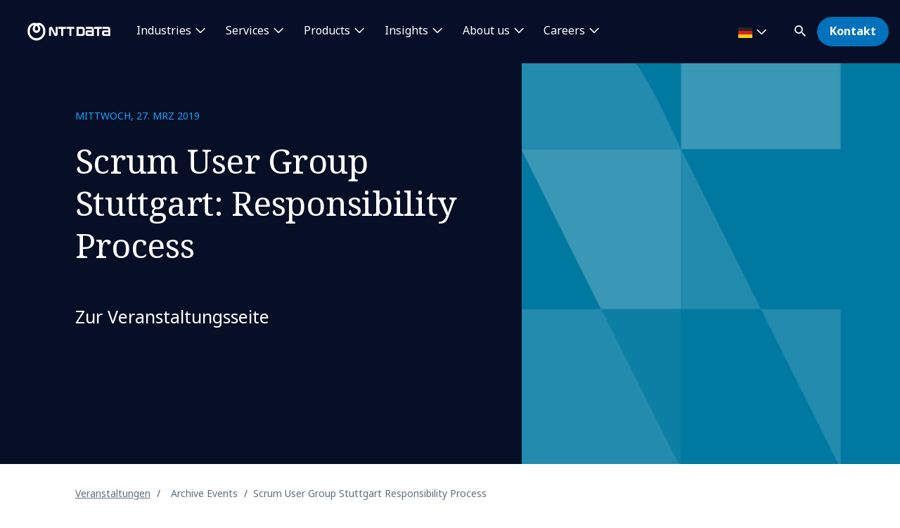

--- FILE ---
content_type: text/html; charset=utf-8
request_url: https://de.nttdata.com/veranstaltungen/archive-events/scrum-user-group-stuttgart-responsibility-process
body_size: 15334
content:

<!DOCTYPE html>
<html lang="de-DE">
<head>
    

                        <!-- Google Tag Manager -->
                        <script nonce="mHgYnRg2QDyz/skcVDf/Jrk0tFA=" type="text/javascript">
                                    (function (w, d, s, l, i) {
                                    w[l] = w[l] || []; w[l].push({
                                        'gtm.start':
            new Date().getTime(),event:'gtm.js'});var f=d.getElementsByTagName(s)[0],
            j=d.createElement(s),dl=l!='dataLayer'?'&l='+l:'';j.async=true;j.src=
            'https://www.googletagmanager.com/gtm.js?id='+i+dl;f.parentNode.insertBefore(j,f);
            })(window,document,'script','dataLayer','GTM-NBZC6RZ');</script>
                        <!-- End Google Tag Manager -->




    <meta charset="utf-8">
    <meta http-equiv="X-UA-Compatible" content="IE=edge,chrome=1">
    <meta name="viewport" content="width=device-width, initial-scale=1.0">
    <meta http-equiv="Content-Type" content="text/html; charset=utf-8" />


            <script type="text/javascript" nonce="mHgYnRg2QDyz/skcVDf/Jrk0tFA=" src="/dist/highlightjs/highlight.min.js"></script>
            <script type="text/javascript" nonce="mHgYnRg2QDyz/skcVDf/Jrk0tFA=" src="/dist/highlightjs/go.min.js"></script>
        <link rel="stylesheet" href="/dist/highlightjs/default.min.css">

    <script type="text/javascript" nonce="mHgYnRg2QDyz/skcVDf/Jrk0tFA=" src="/dist/js/main.js?ver=90"></script>
    <script type="text/javascript" nonce="mHgYnRg2QDyz/skcVDf/Jrk0tFA=" src="/dist/js/jquery.responsImg.min.js"></script>
    <script type="text/javascript" src="/bundles/emea.js?v=3rVy6L8nRf-_SsJ2E5Kjb9pTIvRsqj-uv3CNisSbLYM1" nonce="mHgYnRg2QDyz/skcVDf/Jrk0tFA="></script>

    <link rel="stylesheet" href="/dist/css/style.css?ver=90">
    <link rel="stylesheet" href="/dist/css/emea.css?ver=90">
    <link rel="stylesheet" href="/dist/css/newCountry-selector.css">
    <link rel="stylesheet" href="/dist/css/font-awesome.min.css">




    <recaptcha data-sitekey="6LdT2BMmAAAAAP0R5BhzMlhsuYozYQ0TIsx2sYmE"></recaptcha>
    

    <title>
Scrum User Group Stuttgart: Responsibility Process 
 | NTT DATA</title>
    <meta name="description" content="Responsibility Process von Christopher Avery, NTT DATA" />
    <meta property="og:title" content="
Scrum User Group Stuttgart: Responsibility Process 
 | NTT DATA" />
<meta property="og:url" content="https://de.nttdata.com/veranstaltungen/archive-events/scrum-user-group-stuttgart-responsibility-process" />
    <meta property="og:description" content="                                                Die Scrum User Group Stuttgart trifft sich bei NTT DATA Deutschland, um sich mit dem Responsibility Process von Christopher Avery zu besch&#228;ftigenLaut Christopher Avery ist Verantwortung etwas anderes als reine Verantwortlichkeit" />
    <meta property="og:image" content="https://mc-8afc6902-e56c-432c-8c3f-3991-cdn-endpoint.azureedge.net/-/media/project/emea/de/events/n_blue.png?extension=webp&amp;cx=0.5&amp;cy=0.5&amp;cw=1200&amp;ch=630&amp;hash=A04E825946B1F9806AC4426945B0A806" />
<meta property="og:locale" content="de-DE" />
    <meta name="twitter:title" content="Scrum User Group Stuttgart: Responsibility Process" />
    <meta name="twitter:description" content="Responsibility Process von Christopher Avery, NTT DATA" />
    <meta name="twitter:image" content="https://mc-8afc6902-e56c-432c-8c3f-3991-cdn-endpoint.azureedge.net/-/media/project/emea/de/events/n_blue.png?extension=webp&amp;cx=0.5&amp;cy=0.5&amp;cw=280&amp;ch=150&amp;hash=D4633C18AFDB1A110B2241BCAD3E513E" />
<meta name="robots" content="noindex, follow">
<link rel="canonical" href="https://de.nttdata.com/veranstaltungen/archive-events/scrum-user-group-stuttgart-responsibility-process" />

                <link rel="alternate" href="https://de.nttdata.com/veranstaltungen/archive-events/scrum-user-group-stuttgart-responsibility-process" hreflang="x-default" />









<script type="text/javascript" nonce="mHgYnRg2QDyz/skcVDf/Jrk0tFA=">
    $(() => {
        EMEAL.EVENTS.trackWebsiteLang('de');
        
    })
</script>
</head>
<body class="default-device bodyclass">
    
            <!-- Google Tag Manager (noscript) -->
            <noscript>
                <iframe src="https://www.googletagmanager.com/ns.html?id=GTM-NBZC6RZ" height="0" width="0" style="display:none;visibility:hidden"></iframe>
            </noscript>
            <!--End Google Tag Manager (noscript) -->

<div id="top"></div>
<a href="#main" class="skip">Skip to main content</a>
<div class="navbar-closer hidden" data-bs-dismiss="offcanvas" data-bs-target="#navbarLevel0Collapse" aria-label="Close"></div>
<nav class="navbar navbar-expand-xl">
    <div class="nav-wrapper d-flex justify-content-between">
            <a href="/" aria-label="NTT DATA logo">
                <img class="navbar-brand" src="https://mc-8afc6902-e56c-432c-8c3f-3991-cdn-endpoint.azureedge.net/-/media/project/emea/shared/global-logo/globallogo_nttdata_white_resized.png?extension=webp&amp;amp;hash=82AED889DCD1D6C0BA76C56A5F81B4C6" alt="NTT DATA logo" />
            </a>

            <div class="mobile-top-wrapper">
                    <ul class="navbar-list level-0-mobile">


    <li class="navbar-list-item navbar-list-item-image-only">
        <a href="javascript:void(0)" class="navbar-link navbar-link-image-only search" data-bs-toggle="offcanvas" data-bs-target="#collapseSearch" role="button" aria-controls="collapseSearch">
           <img src="/dist/img/icons/navbar/search.svg" alt="Search" class="navbar-link-icon" />
            <span class="sr-only">
                search
            </span>
        </a>
    </li>


    <li class="navbar-list-item navbar-list-item-image-only">
        <a id=btn-contact href="/kontakt" class="navbar-link navbar-link-image-only">
            <img src="/dist/img/icons/navbar/envelope.svg" alt="envelope" class="navbar-link-icon">
            <span class="sr-only">
                Kontakt
            </span>
        </a>
    </li>
                    </ul>
                <button class="navbar-toggler collapsed"
                        type="button"
                        data-bs-toggle="offcanvas"
                        data-bs-target="#navbarLevel0Collapse"
                        aria-controls="navbarLevel0Collapse"
                        aria-label="Toggle navigation">
                    <span class="navbar-toggler-icon">
                        <span class="navbar-toggler-bar"></span>
                        <span class="navbar-toggler-bar"></span>
                        <span class="navbar-toggler-bar"></span>
                    </span>
                </button>

   
            </div>


    </div>

    <div class="offcanvas offcanvas-end" id="navbarLevel0Collapse">

                <div class="navbar-left">
                    <ul class="navbar-list level-0">


<li class="navbar-list-item">
        <a href="/industrien" class="navbar-link has-children collapsed" data-bs-toggle=collapse data-bs-target=#collapseLeft0 aria-controls=collapseLeft0 role=button aria-expanded=false onclick="EMEAL.EVENTS.trackNavbar(0,'Industrien')">
            Industries        </a>

    

    <div class="container-fluid">
        <div class="row">

            <div class="col-xl-12">
                <div class="collapse" id="collapseLeft0">

                        <div class="row">
                            <div class="col-xl-10">
                                <ul class="navbar-list level-1 mb-0">
                                    <li class="navbar-list-item">
                                        <a href="/industrien" class="navbar-link is-overview">
                                            Alle Branchen
                                        </a>
                                    </li>
                                </ul>
                            </div>
                        </div>

                    <div class="row">
                            <div class=col-xl-3>
                                <ul class="navbar-list level-1 ">

                                        <li class="navbar-list-item">
                                                    <a href="/industrien/automotive" class="navbar-link "  onclick="EMEAL.EVENTS.trackNavbar(1,'Automotive')">
                                                        Automotive
                                                    </a>
                                                <ul class="navbar-list level-2 collapse" id="collapseSubLeft-0-0-0">
                                                </ul>

                                        </li>
                                        <li class="navbar-list-item">
                                                    <a href="/industrien/banking" class="navbar-link "  onclick="EMEAL.EVENTS.trackNavbar(1,'Banking')">
                                                        Banking and Financial services
                                                    </a>
                                                <ul class="navbar-list level-2 collapse" id="collapseSubLeft-0-0-1">
                                                </ul>

                                        </li>
                                        <li class="navbar-list-item">
                                                    <a href="/industrien/education-and-research" class="navbar-link "  onclick="EMEAL.EVENTS.trackNavbar(1,'Education and Research')">
                                                        Education and Research
                                                    </a>
                                                <ul class="navbar-list level-2 collapse" id="collapseSubLeft-0-0-2">
                                                </ul>

                                        </li>
                                        <li class="navbar-list-item">
                                                    <a href="/industrien/energy-utilities" class="navbar-link "  onclick="EMEAL.EVENTS.trackNavbar(1,'Energy and Utilities')">
                                                        Energy and Utilities
                                                    </a>
                                                <ul class="navbar-list level-2 collapse" id="collapseSubLeft-0-0-3">
                                                </ul>

                                        </li>

                                </ul>
                            </div>
                            <div class=col-xl-3>
                                <ul class="navbar-list level-1 ">

                                        <li class="navbar-list-item">
                                                    <a href="/industrien/healthcare" class="navbar-link "  onclick="EMEAL.EVENTS.trackNavbar(1,'Healthcare')">
                                                        Healthcare
                                                    </a>
                                                <ul class="navbar-list level-2 collapse" id="collapseSubLeft-0-1-0">
                                                </ul>

                                        </li>
                                        <li class="navbar-list-item">
                                                    <a href="/industrien/insurance" class="navbar-link "  onclick="EMEAL.EVENTS.trackNavbar(1,'Insurance')">
                                                        Insurance
                                                    </a>
                                                <ul class="navbar-list level-2 collapse" id="collapseSubLeft-0-1-1">
                                                </ul>

                                        </li>
                                        <li class="navbar-list-item">
                                                    <a href="/industrien/pharma-and-life-science" class="navbar-link "  onclick="EMEAL.EVENTS.trackNavbar(1,'Pharma and Life Science')">
                                                        Life Sciences and Pharma
                                                    </a>
                                                <ul class="navbar-list level-2 collapse" id="collapseSubLeft-0-1-2">
                                                </ul>

                                        </li>
                                        <li class="navbar-list-item">
                                                    <a href="/industrien/manufacturing" class="navbar-link "  onclick="EMEAL.EVENTS.trackNavbar(1,'Manufacturing')">
                                                        Manufacturing
                                                    </a>
                                                <ul class="navbar-list level-2 collapse" id="collapseSubLeft-0-1-3">
                                                </ul>

                                        </li>

                                </ul>
                            </div>
                            <div class=col-xl-3>
                                <ul class="navbar-list level-1 ">

                                        <li class="navbar-list-item">
                                                    <a href="/industrien/public-sector" class="navbar-link "  onclick="EMEAL.EVENTS.trackNavbar(1,'Public Sector')">
                                                        Public Sector
                                                    </a>
                                                <ul class="navbar-list level-2 collapse" id="collapseSubLeft-0-2-0">
                                                </ul>

                                        </li>
                                        <li class="navbar-list-item">
                                                    <a href="/industrien/retail" class="navbar-link "  onclick="EMEAL.EVENTS.trackNavbar(1,'Retail')">
                                                        Retail
                                                    </a>
                                                <ul class="navbar-list level-2 collapse" id="collapseSubLeft-0-2-1">
                                                </ul>

                                        </li>
                                        <li class="navbar-list-item">
                                                    <a href="/industrien/telco-media-technology" class="navbar-link "  onclick="EMEAL.EVENTS.trackNavbar(1,'Telco, Media and Technology')">
                                                        Telco, Media and Technology
                                                    </a>
                                                <ul class="navbar-list level-2 collapse" id="collapseSubLeft-0-2-2">
                                                </ul>

                                        </li>
                                        <li class="navbar-list-item">
                                                    <a href="/industrien/travel-transportation-logistics" class="navbar-link "  onclick="EMEAL.EVENTS.trackNavbar(1,'Travel, Transportation and Logistics')">
                                                        Travel, Transportation and Logistics
                                                    </a>
                                                <ul class="navbar-list level-2 collapse" id="collapseSubLeft-0-2-3">
                                                </ul>

                                        </li>

                                </ul>
                            </div>
                                                    <div class="col-xl-3 featured-col">
                                <img src="https://mc-8afc6902-e56c-432c-8c3f-3991-cdn-endpoint.azureedge.net/-/media/project/emea/de/images/shutterstock2359911533-1-1min.jpg?extension=webp&amp;cx=0.5&amp;cy=0.5&amp;cw=450&amp;ch=250&amp;hash=716DCECFCF124E840D8306D2EE8F5947" alt="CIO Guide cybersecurity ntt data hero image" />
                                <p class="is-heading">Cybergefahren f&#252;r OT-Infrastrukturen</p>
                                <p>Eine Roadmap mit 6 Schritten zur systematischen Sicherung von...</p>
                                <p>
                                    <a href="/insights/guide/ot-security-guide-6-schritte-roadmap">Guide herunterladen</a>
                                </p>
                            </div>
                    </div>
                </div>
            </div>
        </div>
    </div>


</li>

<li class="navbar-list-item">
        <a href="/services" class="navbar-link has-children collapsed" data-bs-toggle=collapse data-bs-target=#collapseLeft1 aria-controls=collapseLeft1 role=button aria-expanded=false onclick="EMEAL.EVENTS.trackNavbar(0,'Services')">
            Services        </a>

    

    <div class="container-fluid">
        <div class="row">

            <div class="col-xl-12">
                <div class="collapse" id="collapseLeft1">

                        <div class="row">
                            <div class="col-xl-10">
                                <ul class="navbar-list level-1 mb-0">
                                    <li class="navbar-list-item">
                                        <a href="/services" class="navbar-link is-overview">
                                            Alle Services entdecken
                                        </a>
                                    </li>
                                </ul>
                            </div>
                        </div>

                    <div class="row">
                            <div class=col-xl-3>
                                <ul class="navbar-list level-1 ">

                                        <li class="navbar-list-item">
                                                    <a href="/services/application-services" class="navbar-link "  onclick="EMEAL.EVENTS.trackNavbar(1,'Application Services')">
                                                        Application Services
                                                    </a>
                                                <ul class="navbar-list level-2 collapse" id="collapseSubLeft-1-0-0">
                                                </ul>

                                        </li>
                                        <li class="navbar-list-item">
                                                    <a href="/services/bps" class="navbar-link "  onclick="EMEAL.EVENTS.trackNavbar(1,'BPO')">
                                                        Business Process Services
                                                    </a>
                                                <ul class="navbar-list level-2 collapse" id="collapseSubLeft-1-0-1">
                                                </ul>

                                        </li>
                                        <li class="navbar-list-item">
                                                    <a href="/services/cloud-and-infrastructure" class="navbar-link "  onclick="EMEAL.EVENTS.trackNavbar(1,'Infrastructure and Cloud Services')">
                                                        Cloud
                                                    </a>
                                                <ul class="navbar-list level-2 collapse" id="collapseSubLeft-1-0-2">
                                                </ul>

                                        </li>
                                        <li class="navbar-list-item">
                                                    <a href="/services/consulting" class="navbar-link "  onclick="EMEAL.EVENTS.trackNavbar(1,'Consulting')">
                                                        Consulting
                                                    </a>
                                                <ul class="navbar-list level-2 collapse" id="collapseSubLeft-1-0-3">
                                                </ul>

                                        </li>
                                        <li class="navbar-list-item">
                                                    <a href="/services/customer-experience" class="navbar-link "  onclick="EMEAL.EVENTS.trackNavbar(1,'CX Design')">
                                                        CX and Digital Products
                                                    </a>
                                                <ul class="navbar-list level-2 collapse" id="collapseSubLeft-1-0-4">
                                                </ul>

                                        </li>

                                </ul>
                            </div>
                            <div class=col-xl-3>
                                <ul class="navbar-list level-1 ">

                                        <li class="navbar-list-item">
                                                    <a href="/services/cybersecurity" class="navbar-link "  onclick="EMEAL.EVENTS.trackNavbar(1,'Cybersecurity Services')">
                                                        Cybersecurity
                                                    </a>
                                                <ul class="navbar-list level-2 collapse" id="collapseSubLeft-1-1-0">
                                                </ul>

                                        </li>
                                        <li class="navbar-list-item">
                                                    <a href="/services/data-and-analytics" class="navbar-link "  onclick="EMEAL.EVENTS.trackNavbar(1,'Data and Analytics')">
                                                        Data and Analytics
                                                    </a>
                                                <ul class="navbar-list level-2 collapse" id="collapseSubLeft-1-1-1">
                                                </ul>

                                        </li>
                                        <li class="navbar-list-item">
                                                    <a href="/services/digital-workplace" class="navbar-link "  onclick="EMEAL.EVENTS.trackNavbar(1,'digital workplace')">
                                                        Digital Workplace
                                                    </a>
                                                <ul class="navbar-list level-2 collapse" id="collapseSubLeft-1-1-2">
                                                </ul>

                                        </li>
                                        <li class="navbar-list-item">
                                                    <a href="/services/emerging-tech" class="navbar-link "  onclick="EMEAL.EVENTS.trackNavbar(1,'edge')">
                                                        Edge
                                                    </a>
                                                <ul class="navbar-list level-2 collapse" id="collapseSubLeft-1-1-3">
                                                </ul>

                                        </li>
                                        <li class="navbar-list-item">
                                                    <a href="/services/enterprise-application-platforms" class="navbar-link "  onclick="EMEAL.EVENTS.trackNavbar(1,'Enterprise Application Platforms')">
                                                        Enterprise Application Platforms
                                                    </a>
                                                <ul class="navbar-list level-2 collapse" id="collapseSubLeft-1-1-4">
                                                </ul>

                                        </li>

                                </ul>
                            </div>
                            <div class=col-xl-3>
                                <ul class="navbar-list level-1 ">

                                        <li class="navbar-list-item">
                                                    <a href="/services/enterprise-networking" class="navbar-link "  onclick="EMEAL.EVENTS.trackNavbar(1,'Enterprise Networking')">
                                                        Enterprise Networking
                                                    </a>
                                                <ul class="navbar-list level-2 collapse" id="collapseSubLeft-1-2-0">
                                                </ul>

                                        </li>
                                        <li class="navbar-list-item">
                                                    <a href="/services/generative-ai" class="navbar-link "  onclick="EMEAL.EVENTS.trackNavbar(1,'data center')">
                                                        Generative AI
                                                    </a>
                                                <ul class="navbar-list level-2 collapse" id="collapseSubLeft-1-2-1">
                                                </ul>

                                        </li>
                                        <li class="navbar-list-item">
                                                    <a href="/services/global-data-centers" class="navbar-link "  onclick="EMEAL.EVENTS.trackNavbar(1,'data center')">
                                                        Global Data Centers
                                                    </a>
                                                <ul class="navbar-list level-2 collapse" id="collapseSubLeft-1-2-2">
                                                </ul>

                                        </li>
                                        <li class="navbar-list-item">
                                                    <a href="/services/infrastructure-solutions" class="navbar-link "  onclick="EMEAL.EVENTS.trackNavbar(1,'tech solutions')">
                                                        Infrastructure Solutions
                                                    </a>
                                                <ul class="navbar-list level-2 collapse" id="collapseSubLeft-1-2-3">
                                                </ul>

                                        </li>
                                        <li class="navbar-list-item">
                                                    <a href="/services/sustainability-services" class="navbar-link "  onclick="EMEAL.EVENTS.trackNavbar(1,'sustainability-services')">
                                                        Sustainability Services
                                                    </a>
                                                <ul class="navbar-list level-2 collapse" id="collapseSubLeft-1-2-4">
                                                </ul>

                                        </li>

                                </ul>
                            </div>
                                                    <div class="col-xl-3 featured-col">
                                <img src="https://mc-8afc6902-e56c-432c-8c3f-3991-cdn-endpoint.azureedge.net/-/media/project/emea/shared/services/generativeai/l2/1-istock-1224500457.jpg?extension=webp&amp;cx=0.5&amp;cy=0.5&amp;cw=450&amp;ch=250&amp;hash=EA13EA05DE4B711C13772A2AE33F1992" alt="" />
                                <p class="is-heading">Generative KI</p>
                                <p>Transformieren Sie Ihre Betriebsabl&#228;ufe im Hinblick auf Qualit&#228;t und Produktivit&#228;t</p>
                                <p>
                                    <a href="/services/generative-ai">Mehr erfahren</a>
                                </p>
                            </div>
                    </div>
                </div>
            </div>
        </div>
    </div>


</li>

<li class="navbar-list-item">
        <a href="/services/asset-based-solutions" class="navbar-link has-children collapsed" data-bs-toggle=collapse data-bs-target=#collapseLeft2 aria-controls=collapseLeft2 role=button aria-expanded=false onclick="EMEAL.EVENTS.trackNavbar(0,'asset_based_solutions')">
            Products        </a>

    

    <div class="container-fluid">
        <div class="row">

            <div class="col-xl-12">
                <div class="collapse" id="collapseLeft2">

                        <div class="row">
                            <div class="col-xl-10">
                                <ul class="navbar-list level-1 mb-0">
                                    <li class="navbar-list-item">
                                        <a href="/services/asset-based-solutions" class="navbar-link is-overview">
                                            Asset-based Solutions
                                        </a>
                                    </li>
                                </ul>
                            </div>
                        </div>

                    <div class="row">
                            <div class=col-xl-6>
                                <ul class="navbar-list level-1 multi-col">

                                        <li class="navbar-list-item">
                                                    <span class="navbar-link has-children collapsed" data-bs-toggle=collapse data-bs-target=#collapseSubLeft-2-0-0 aria-controls=collapseSubLeft-2-0-0 role=button aria-expanded=false>
                                                        Industry Solutions
                                                    </span>
                                                <ul class="navbar-list level-2 collapse" id="collapseSubLeft-2-0-0">


    <li class="navbar-list-item">
        <a href="/services/asset-based-solutions/b-on-d-hcm" class="navbar-link "  onclick="EMEAL.EVENTS.trackNavbar(2,'b_on_d_hcm')">B.ON.D HCM</a>
    </li>


    <li class="navbar-list-item">
        <a href="/services/asset-based-solutions/b-on-d-finance" class="navbar-link "  onclick="EMEAL.EVENTS.trackNavbar(2,'b_on_d_finance')">B.ON.D Finance</a>
    </li>


    <li class="navbar-list-item">
        <a href="/insights/solution/certassist" class="navbar-link "  onclick="EMEAL.EVENTS.trackNavbar(2,'certassist')">CERTassist</a>
    </li>


    <li class="navbar-list-item">
        <a href="/insights/solution/nxt-mobility-charge" class="navbar-link "  onclick="EMEAL.EVENTS.trackNavbar(2,'nxt_mobility_charge')">NXT Mobility Charge</a>
    </li>


    <li class="navbar-list-item">
        <a href="/insights/solution/rais" class="navbar-link "  onclick="EMEAL.EVENTS.trackNavbar(2,'rais')">RAIS</a>
    </li>
                                                </ul>

                                        </li>

                                </ul>
                            </div>
                            <div class=col-xl-3>
                                <ul class="navbar-list level-1 ">

                                        <li class="navbar-list-item">
                                                    <span class="navbar-link has-children collapsed" data-bs-toggle=collapse data-bs-target=#collapseSubLeft-2-1-0 aria-controls=collapseSubLeft-2-1-0 role=button aria-expanded=false>
                                                        Cross-Industry Solutions
                                                    </span>
                                                <ul class="navbar-list level-2 collapse" id="collapseSubLeft-2-1-0">


    <li class="navbar-list-item">
        <a href="/services/asset-based-solutions/dabelia" class="navbar-link "  onclick="EMEAL.EVENTS.trackNavbar(2,'dabelia')">Dabelia</a>
    </li>


    <li class="navbar-list-item">
        <a href="/services/asset-based-solutions/licensight" class="navbar-link "  onclick="EMEAL.EVENTS.trackNavbar(2,'licensight')">Licensight</a>
    </li>


    <li class="navbar-list-item">
        <a href="/insights/broschuere/prisma-softwareverteilung-datenlogistik-inventarisierung-und-fernwartung" class="navbar-link "  onclick="EMEAL.EVENTS.trackNavbar(2,'prisma_softwareverteilung_datenlogistik_inventarisierung_und_fernwartung')">Prisma</a>
    </li>
                                                </ul>

                                        </li>

                                </ul>
                            </div>
                            <div class=col-xl-3>
                                <ul class="navbar-list level-1 ">

                                        <li class="navbar-list-item">
                                                    <span class="navbar-link has-children collapsed" data-bs-toggle=collapse data-bs-target=#collapseSubLeft-2-2-0 aria-controls=collapseSubLeft-2-2-0 role=button aria-expanded=false>
                                                        Syntphony
                                                    </span>
                                                <ul class="navbar-list level-2 collapse" id="collapseSubLeft-2-2-0">


    <li class="navbar-list-item">
        <a href="/services/solutions/syntphony" class="navbar-link "  onclick="EMEAL.EVENTS.trackNavbar(2,'Syntphony')">alle Produkte anzeigen</a>
    </li>
                                                </ul>

                                        </li>

                                </ul>
                            </div>
                                            </div>
                </div>
            </div>
        </div>
    </div>


</li>

<li class="navbar-list-item">
        <a href="/all-insights" class="navbar-link has-children collapsed" data-bs-toggle=collapse data-bs-target=#collapseLeft3 aria-controls=collapseLeft3 role=button aria-expanded=false onclick="EMEAL.EVENTS.trackNavbar(0,'Insights')">
            Insights        </a>

    

    <div class="container-fluid">
        <div class="row">

            <div class="col-xl-12">
                <div class="collapse" id="collapseLeft3">

                        <div class="row">
                            <div class="col-xl-10">
                                <ul class="navbar-list level-1 mb-0">
                                    <li class="navbar-list-item">
                                        <a href="/all-insights" class="navbar-link is-overview">
                                            Alle Insights entdecken
                                        </a>
                                    </li>
                                </ul>
                            </div>
                        </div>

                    <div class="row">
                            <div class=col-xl-6>
                                <ul class="navbar-list level-1 multi-col">

                                        <li class="navbar-list-item">
                                                    <span class="navbar-link has-children collapsed" data-bs-toggle=collapse data-bs-target=#collapseSubLeft-3-0-0 aria-controls=collapseSubLeft-3-0-0 role=button aria-expanded=false>
                                                        Nach Typ
                                                    </span>
                                                <ul class="navbar-list level-2 collapse" id="collapseSubLeft-3-0-0">


    <li class="navbar-list-item">
        <a href="/all-insights?ct=Blogbeitrag" class="navbar-link "  onclick="EMEAL.EVENTS.trackNavbar(2,'Blogbeitrag')">Blogbeitr&#228;ge</a>
    </li>


    <li class="navbar-list-item">
        <a href="/all-insights?ct=Guide" class="navbar-link "  onclick="EMEAL.EVENTS.trackNavbar(2,'Guides')">Guides</a>
    </li>


    <li class="navbar-list-item">
        <a href="/all-insights?ct=Workshop" class="navbar-link "  onclick="EMEAL.EVENTS.trackNavbar(2,'Workshops')">Workshops</a>
    </li>


    <li class="navbar-list-item">
        <a href="/all-insights?ct=Trainings" class="navbar-link "  onclick="EMEAL.EVENTS.trackNavbar(2,'Solutions')">Trainings</a>
    </li>


    <li class="navbar-list-item">
        <a href="/all-insights?ct=Success%20Story" class="navbar-link "  onclick="EMEAL.EVENTS.trackNavbar(2,'Success Stories')">Success Stories</a>
    </li>


    <li class="navbar-list-item">
        <a href="/all-insights?ct=Whitepaper" class="navbar-link "  onclick="EMEAL.EVENTS.trackNavbar(2,'Whitepaper')">Whitepaper</a>
    </li>


    <li class="navbar-list-item">
        <a href="/all-insights?ct=Studie" class="navbar-link "  onclick="EMEAL.EVENTS.trackNavbar(2,'Studien')">Studien</a>
    </li>


    <li class="navbar-list-item">
        <a href="/all-insights?ct=Brosch%C3%BCre" class="navbar-link "  onclick="EMEAL.EVENTS.trackNavbar(2,'Brosch&#252;ren')">Brosch&#252;ren</a>
    </li>
                                                </ul>

                                        </li>

                                </ul>
                            </div>
                            <div class=col-xl-3>
                                <ul class="navbar-list level-1 ">

                                        <li class="navbar-list-item">
                                                    <span class="navbar-link has-children collapsed" data-bs-toggle=collapse data-bs-target=#collapseSubLeft-3-1-0 aria-controls=collapseSubLeft-3-1-0 role=button aria-expanded=false>
                                                        Nach Thema
                                                    </span>
                                                <ul class="navbar-list level-2 collapse" id="collapseSubLeft-3-1-0">


    <li class="navbar-list-item">
        <a href="/all-insights?topic=Application%20Services" class="navbar-link "  onclick="EMEAL.EVENTS.trackNavbar(2,'Application Services')">Application Services</a>
    </li>


    <li class="navbar-list-item">
        <a href="/all-insights?topic=Customer%20Experience%20Services" class="navbar-link "  onclick="EMEAL.EVENTS.trackNavbar(2,'Customer Experience')">Customer Experience</a>
    </li>


    <li class="navbar-list-item">
        <a href="" class="navbar-link "  onclick="EMEAL.EVENTS.trackNavbar(2,'')"></a>
    </li>


    <li class="navbar-list-item">
        <a href="/all-insights?topic=Data%20%26%20Intelligence%20Services" class="navbar-link "  onclick="EMEAL.EVENTS.trackNavbar(2,'Data &amp; Intelligence')">Data &amp; Intelligence</a>
    </li>
                                                </ul>

                                        </li>

                                </ul>
                            </div>
                                                    <div class="col-xl-3 featured-col">
                                <img src="https://dam.nttdata.com/api/public/content/74c72f13e9cb43bf91dabb783f7bcb7d?v=6046e305" alt="Global_AI_Report_Hero1_Landscape.jpg" />
                                <p class="is-heading">Global AI Report 2026</p>
                                <p>Warum KI-Strategie heute Gesch&#228;ftsstrategie ist – und der Weg zu KI-native Fahrt aufnimmt</p>
                                <p>
                                    <a href="/lp/2026-global-ai-report-playbook">Mehr erfahren</a>
                                </p>
                            </div>
                    </div>
                </div>
            </div>
        </div>
    </div>


</li>

<li class="navbar-list-item">
        <a href="/ueber-ntt-data" class="navbar-link has-children collapsed" data-bs-toggle=collapse data-bs-target=#collapseLeft4 aria-controls=collapseLeft4 role=button aria-expanded=false onclick="EMEAL.EVENTS.trackNavbar(0,'About us')">
            About us        </a>

    

    <div class="container-fluid">
        <div class="row">

            <div class="col-xl-12">
                <div class="collapse" id="collapseLeft4">

                        <div class="row">
                            <div class="col-xl-10">
                                <ul class="navbar-list level-1 mb-0">
                                    <li class="navbar-list-item">
                                        <a href="/ueber-ntt-data" class="navbar-link is-overview">
                                            &#220;ber NTT DATA
                                        </a>
                                    </li>
                                </ul>
                            </div>
                        </div>

                    <div class="row">
                            <div class=col-xl-3>
                                <ul class="navbar-list level-1 ">

                                        <li class="navbar-list-item">
                                                    <span class="navbar-link has-children collapsed" data-bs-toggle=collapse data-bs-target=#collapseSubLeft-4-0-0 aria-controls=collapseSubLeft-4-0-0 role=button aria-expanded=false>
                                                        Wer wir sind
                                                    </span>
                                                <ul class="navbar-list level-2 collapse" id="collapseSubLeft-4-0-0">


    <li class="navbar-list-item">
        <a href="/ueber-ntt-data/leadership" class="navbar-link "  onclick="EMEAL.EVENTS.trackNavbar(2,'leadership')">Leadership</a>
    </li>


    <li class="navbar-list-item">
        <a href="/ueber-ntt-data/standorte" class="navbar-link "  onclick="EMEAL.EVENTS.trackNavbar(2,'Standorte')">Standorte</a>
    </li>


    <li class="navbar-list-item">
        <a href="/ueber-ntt-data/ignite-tomorrow-today" class="navbar-link "  onclick="EMEAL.EVENTS.trackNavbar(2,'ignite-tomorrow-today')">Ignite tomorrow, today</a>
    </li>


    <li class="navbar-list-item">
        <a href="/ueber-ntt-data/partner" class="navbar-link "  onclick="EMEAL.EVENTS.trackNavbar(2,'Partnerships')">Partnerships</a>
    </li>


    <li class="navbar-list-item">
        <a href="/compliance" class="navbar-link "  onclick="EMEAL.EVENTS.trackNavbar(2,'compliance')">Compliance</a>
    </li>
                                                </ul>

                                        </li>

                                </ul>
                            </div>
                            <div class=col-xl-3>
                                <ul class="navbar-list level-1 ">

                                        <li class="navbar-list-item">
                                                    <span class="navbar-link has-children collapsed" data-bs-toggle=collapse data-bs-target=#collapseSubLeft-4-1-0 aria-controls=collapseSubLeft-4-1-0 role=button aria-expanded=false>
                                                        NTT DATA erleben
                                                    </span>
                                                <ul class="navbar-list level-2 collapse" id="collapseSubLeft-4-1-0">


    <li class="navbar-list-item">
        <a href="/newsroom" class="navbar-link "  onclick="EMEAL.EVENTS.trackNavbar(2,'Newsroom')">Newsroom</a>
    </li>


    <li class="navbar-list-item">
        <a href="/veranstaltungen" class="navbar-link "  onclick="EMEAL.EVENTS.trackNavbar(2,'Veranstaltungen')">Veranstaltungen</a>
    </li>


    <li class="navbar-list-item">
        <a href="/ueber-ntt-data/innovation" class="navbar-link "  onclick="EMEAL.EVENTS.trackNavbar(2,'Innovation')">Innovation</a>
    </li>


    <li class="navbar-list-item">
        <a href="/ueber-ntt-data/sports-sponsorships" class="navbar-link "  onclick="EMEAL.EVENTS.trackNavbar(2,'Sports Sponsorships')">Sports Sponsorships</a>
    </li>
                                                </ul>

                                        </li>

                                </ul>
                            </div>
                            <div class=col-xl-3>
                                <ul class="navbar-list level-1 ">

                                        <li class="navbar-list-item">
                                                    <span class="navbar-link has-children collapsed" data-bs-toggle=collapse data-bs-target=#collapseSubLeft-4-2-0 aria-controls=collapseSubLeft-4-2-0 role=button aria-expanded=false>
                                                        Unser Engagement
                                                    </span>
                                                <ul class="navbar-list level-2 collapse" id="collapseSubLeft-4-2-0">


    <li class="navbar-list-item">
        <a href="/ueber-ntt-data/diversity-equity-inclusion" class="navbar-link "  onclick="EMEAL.EVENTS.trackNavbar(2,'Diversity Equity and Inclusion')">Diversity, Equity and Inclusion</a>
    </li>


    <li class="navbar-list-item">
        <a href="/ueber-ntt-data/nachhaltigkeit" class="navbar-link "  onclick="EMEAL.EVENTS.trackNavbar(2,'Nachhaltigkeit')">Nachhaltigkeit</a>
    </li>
                                                </ul>

                                        </li>

                                </ul>
                            </div>
                                                    <div class="col-xl-3 featured-col">
                                <img src="https://mc-8afc6902-e56c-432c-8c3f-3991-cdn-endpoint.azureedge.net/-/media/project/emea/de/images/it-sustainability-service-providers-2023.jpg?extension=webp&amp;cx=0.5&amp;cy=0.5&amp;cw=450&amp;ch=250&amp;hash=99DE509F380FFE569711FA0C5AEC3289" alt="IT Sustainability Service Providers 2023" />
                                <p class="is-heading">Nachhaltigkeitsbe&#173;richt 2025</p>
                                <p>Unsere Mission: den Erfolg unserer Kunden zu beschleunigen...</p>
                                <p>
                                    <a href="/lp/nachhaltigkeitsbericht">Mehr erfahren</a>
                                </p>
                            </div>
                    </div>
                </div>
            </div>
        </div>
    </div>


</li>

<li class="navbar-list-item">
        <a href="/karriere" class="navbar-link has-children collapsed" data-bs-toggle=collapse data-bs-target=#collapseLeft5 aria-controls=collapseLeft5 role=button aria-expanded=false onclick="EMEAL.EVENTS.trackNavbar(0,'Careers')">
            Careers        </a>

    

    <div class="container-fluid">
        <div class="row">

            <div class="col-xl-12">
                <div class="collapse" id="collapseLeft5">

                        <div class="row">
                            <div class="col-xl-10">
                                <ul class="navbar-list level-1 mb-0">
                                    <li class="navbar-list-item">
                                        <a href="/karriere" class="navbar-link is-overview">
                                            Karriere
                                        </a>
                                    </li>
                                </ul>
                            </div>
                        </div>

                    <div class="row">
                            <div class=col-xl-3>
                                <ul class="navbar-list level-1 ">

                                        <li class="navbar-list-item">
                                                    <a href="/stellenangebote" class="navbar-link "  onclick="EMEAL.EVENTS.trackNavbar(1,'Stellenangebote')">
                                                        Stellenangebote
                                                    </a>
                                                <ul class="navbar-list level-2 collapse" id="collapseSubLeft-5-0-0">
                                                </ul>

                                        </li>
                                        <li class="navbar-list-item">
                                                    <a href="/karriere/unsere-kultur" class="navbar-link "  onclick="EMEAL.EVENTS.trackNavbar(1,'Unsere Kultur')">
                                                        Unsere Kultur
                                                    </a>
                                                <ul class="navbar-list level-2 collapse" id="collapseSubLeft-5-0-1">
                                                </ul>

                                        </li>
                                        <li class="navbar-list-item">
                                                    <a href="/karriere/work-at-ntt-data" class="navbar-link "  onclick="EMEAL.EVENTS.trackNavbar(1,'Work at NTT DATA')">
                                                        Work @ NTT DATA
                                                    </a>
                                                <ul class="navbar-list level-2 collapse" id="collapseSubLeft-5-0-2">
                                                </ul>

                                        </li>

                                </ul>
                            </div>
                            <div class=col-xl-3>
                                <ul class="navbar-list level-1 ">

                                        <li class="navbar-list-item">
                                                    <a href="/karriere/benefits" class="navbar-link "  onclick="EMEAL.EVENTS.trackNavbar(1,'Benefits')">
                                                        Benefits
                                                    </a>
                                                <ul class="navbar-list level-2 collapse" id="collapseSubLeft-5-1-0">
                                                </ul>

                                        </li>
                                        <li class="navbar-list-item">
                                                    <a href="/karriere/studierende" class="navbar-link "  onclick="EMEAL.EVENTS.trackNavbar(1,'Studierende')">
                                                        Studierende
                                                    </a>
                                                <ul class="navbar-list level-2 collapse" id="collapseSubLeft-5-1-1">
                                                </ul>

                                        </li>

                                </ul>
                            </div>
                                            </div>
                </div>
            </div>
        </div>
    </div>


</li>                    </ul>
                </div>
            <div class="navbar-right">

<li class="navbar-list-item navbar-list-item-image-only mob-d-none country-selector" data-bs-toggle="modal" data-bs-target="#countrySelectorModal">
    <button class="countryDetail navbar-link">
        <img src="" alt="">
        <span class="countryname"></span>
        <span class="country_SelectLanguage"></span>
    </button>
</li>
                <ul class="navbar-list level-0">


    <li class="navbar-list-item">
        <a href="javascript:void(0)" class="navbar-link has-icon text-hidden has-children search collapsed d-none d-xl-block" data-bs-toggle="offcanvas" data-bs-target="#collapseSearch" role="button"
           aria-expanded="false" aria-controls="collapseSearch">

            <img class="navbar-link-icon" src="/dist/img/icons/navbar/search.svg" alt="Search"
                 aria-hidden="true"><span class="navbar-link-text">Search</span>
        </a>
        
    </li>


    <li class="navbar-list-item">
        <a id=btn-contact href="/kontakt" class="navbar-link btn btn-primary" target="" onclick="EMEAL.EVENTS.trackNavbar(0,'kontakt')">Kontakt</a>
    </li>
                </ul>
            </div>

    </div>



<div class="modal country-selector-modal fade" id="countrySelectorModal" tabindex="0" aria-labelledby="countrySelectorModalLabel" aria-hidden="true">
    <div class="modal-dialog">
        <div class="modal-content country-selector-modal-content">
            <div class="container-fluid">
                <div class="row">
                    <div class="col-sm-12">
                        <div class="new_countrySelect-container">
                            <div class="new_countrySelect-header">
                                <span id="display_title_CountrySelector"></span>
                                <span class="mob-d-none" id="closeHeader_CountrySelector" data-bs-toggle="modal" data-bs-target="#countrySelectorModal" data-bs-dismiss="modal"><i class="fa-solid fa-xmark"></i></span>
                            </div>
                            <div class="new_countrySelect-CurrentLabel" id="new_countrySelect-CurrentLabel"></div>
                            <div class="new_countrySelect-inputArea">
                                <label for="inputCountry" id="display_label_CountrySelector"></label>
                                <div class="new_countrySelector_Inputcntr">
                                    <input type="text" id="inputCountry" onkeyup="countryFilterFunc(this.value)" autocomplete="off" />
                                    <span id="country_search" class="country_search"><i class="fa-solid fa-magnifying-glass"></i></span>
                                    <span id="country_search_close" class="country_search_close" onclick="resetCountryList()"><i class="fa-solid fa-circle-xmark"></i></span>
                                </div>

                            </div>
                            <div class="new_countrySelect-suggestArea" id="new_countrySelectSuggestion"></div>
                            <div class="new_countrySelect-notAvailable" id="new_countrySelectnotAvailable">
                            </div>
                        </div>
                    </div>
                </div>
            </div>
        </div>
    </div>
    <input type="hidden" id="cs-targetHostname" value="at.nttdata.com" />
    <input type="hidden" id="cs-virtualFolder" value="/" />
    <input type="hidden" id="cs-language" value="de-DE" />
</div>
    

</nav>

<div class="offcanvas offcanvas-top is-search" id="collapseSearch">
    <div class="search-wrapper py-5">
        <form class="search search-input-js-component" action="/search">
                    <div class="input-group">
            <input type="search" class="form-control" placeholder="Was suchen Sie?" aria-label="aria-label"
                   name="keyword" data-searchInputItemId="{13561670-0506-48FA-AA1B-68FB8B0F4E1F}" data-autocomplete="1">
            <div class="input-group-appendx">
                <button type="submit"
                        class="btn btn-secondary ">
                    Suchen
                    <div class="cta-search">
    <div class="icon">
        <svg aria-hidden="true" xmlns="http://www.w3.org/2000/svg" viewBox="0 0 16 16"><path d="M11.435 10.063h-.723l-.256-.247a5.92 5.92 0 001.437-3.87 5.946 5.946 0 10-5.947 5.947 5.92 5.92 0 003.87-1.437l.247.256v.723L14.637 16 16 14.637l-4.565-4.574zm-5.489 0A4.111 4.111 0 011.83 5.946 4.111 4.111 0 015.946 1.83a4.111 4.111 0 014.117 4.116 4.111 4.111 0 01-4.117 4.117z" fill="#141414" fill-rule="evenodd" /></svg>
    </div>
</div>

                </button>
            </div>

        </div>
        <div class="tt-menu">

        </div>



        </form>
    </div>
</div>
            <div class="jumbotron-fluid is-article bg-primary ">
            <div class="hero-titles">
                <div class="container-fluid">
                    <div class="row">
                        <div class="col-md-7">
                            <div class="hero-content">
                                    <p class="tag">Mittwoch, 27. Mrz 2019</p>
                                <h1 class="">Scrum User Group Stuttgart: Responsibility Process</h1>
                                <p class="is-x-large"><br/>                            Zur Veranstaltungsseite<br/>                          </p>
                                
                                
                            </div>
                        </div>
                    </div>
                </div>
            </div>
            <div class="bg-image" style="background-image: url(https://mc-8afc6902-e56c-432c-8c3f-3991-cdn-endpoint.azureedge.net/-/media/project/emea/de/events/n_blue.png?extension=webp&amp;cx=0.5&amp;cy=0.5&amp;cw=1000&amp;ch=667&amp;hash=4AD8BFAB74EE657E08687C502DC12633) "></div>
        </div>
            <section class="breadcrumbs ">
                <div class="container-fluid">
                            <nav aria-label="breadcrumb">
            <ol class="breadcrumb">
                    <li class="breadcrumb-item " >
                                    <a href="/veranstaltungen">Veranstaltungen</a>
                    </li>
                    <li class="breadcrumb-item " >
Archive Events                    </li>
                    <li class="breadcrumb-item active" aria-current=&quot;page&quot;>
Scrum User Group Stuttgart Responsibility Process                    </li>
            </ol>
        </nav>

                </div>
            </section>


<section id="main" class="event-wrapper">
    <div class="container-fluid">
        <div class="row">
            <div class="col-lg-7">
                <article id="">
                        <div class="wysiwyg-content">

        
                        <h2></h2>
                        <p>Die Scrum User Group Stuttgart trifft sich bei NTT DATA Deutschland, um sich mit dem Responsibility Process von Christopher Avery zu besch&auml;ftigen.
</p>
<p>
Laut Christopher Avery ist Verantwortung etwas anderes als reine Verantwortlichkeit. Warum das ein Unterschied ist und welche Stufen man mental durchl&auml;uft um gegen&uuml;ber einer beliebigen Herausforderung in die Verantwortung zu kommen, das beschreibt der Responsibility Process. Verantwortung bedeutet hier die F&auml;higkeit auf jegliche Herausforderung aus einem Gef&uuml;hl der Freiheit, Erm&auml;chtigung und des Optionsreichtums heraus reagieren zu k&ouml;nnen. Das setzt Klarheit &uuml;ber die eigene Intention und volles Commitment voraus. Es handelt sich also um ein Werkzeug zur Selbstf&uuml;hrung und mit dem man F&uuml;hrung vorleben kann.
</p>
<p>
Im Rahmen des Treffens wollen wir uns kurz mit den Konzepten des Responsibility Process besch&auml;ftigen, um daran dann anschlie&szlig;end eigene Herausforderungen zu reflektieren. Es wird eine spielerische Herangehensweise vorgestellt, mit der man eigene, wenig hilfreiche Denkmuster besser erkennen kann und die es erleichtert diese in Zukunft immer schneller zu durchbrechen.</p>
                    

    </div>
    <h3>Ihr Weg zur Veranstaltung</h3>
    <div class="map-wrapper">
            <iframe frameborder="0"
                    src="https://www.google.com/maps/embed/v1/place?key=AIzaSyBoIuAv8u7viEPiPwwx-muoRtMz9AHBukA&amp;q=NTT+DATA+Deutschland+GmbH%0aZettachring+2%0a70567+Stuttgart"></iframe>
    </div>

                </article>
            </div>
            <div class="col-lg-5 mt-5">
                <aside class="event-sidebar">
        <div class="event-info">
        <!--date / time-->
        <div class="datetime-info mb-4">
            <h5>Date and Time</h5>
Mittwoch, 27. Mrz 2019<br />
            Mittwoch, 27. Mrz 2019<br />
            
            <!--Add to cal links-->
                                <br />
<a href="https://mc-8afc6902-e56c-432c-8c3f-3991-cdn-endpoint.azureedge.net/-/media/project/emea/de/events/scrum-user-group-stuttgart-responsibility-process-calendar.ics" class="cta text ">KALENDEREINTRAG HINZUF&#220;GEN</a>        </div>

        <!--location -->
        <div class="location-info">
            <h5>Location</h5>
    <address class="location-address">
        <span class="location-title">
                                NTT DATA Deutschland GmbH&lt;br&gt;
Zettachring 2&lt;br&gt;
70567 Stuttgart&lt;br&gt;
                            </span>
        
            <br />
                    <p class="location-map">
                        <a href="https://www.google.com/maps/search/?api=1&amp;query=NTT+DATA+Deutschland+GmbH%0aZettachring+2%0a70567+Stuttgart" class="cta text ">AUF KARTE ANZEIGEN</a>
                    </p>

    </address>
        </div>
    </div>
    <div class="grouped-social-icons">
        <div class="social-icons ">
                <p>Teilen</p>
                                                <a href="mailto:?body=https://de.nttdata.com/veranstaltungen/archive-events/scrum-user-group-stuttgart-responsibility-process&amp;subject=Scrum User Group Stuttgart: Responsibility Process" class="social-icon icon-email" target="_blank" aria-label="email"></a>
                                    <a href="https://www.facebook.com/sharer.php?u=https://de.nttdata.com/veranstaltungen/archive-events/scrum-user-group-stuttgart-responsibility-process" class="social-icon icon-facebook" target="_blank" aria-label="facebook"></a>
                                    <a href="https://www.linkedin.com/sharing/share-offsite/?mini=true&amp;url=https://de.nttdata.com/veranstaltungen/archive-events/scrum-user-group-stuttgart-responsibility-process" class="social-icon icon-linkedin" target="_blank" aria-label="linkedin"></a>
                                    <a href="https://twitter.com/intent/tweet?url=https://de.nttdata.com/veranstaltungen/archive-events/scrum-user-group-stuttgart-responsibility-process&amp;text=Scrum User Group Stuttgart: Responsibility Process" class="social-icon icon-twitter" target="_blank" aria-label="twitter"></a>
                                    <a href="https://api.whatsapp.com/send?text=https://de.nttdata.com/veranstaltungen/archive-events/scrum-user-group-stuttgart-responsibility-process" class="social-icon icon-whatsapp" target="_blank" aria-label="whatsapp"></a>
        </div>
    </div>

</aside>
            </div>
        </div>
    </div>
</section>
        <section class="bg-primary-7  bg-is-bottom-half">
            <div class="container-fluid">
                    <div class="row">
                            <div class="col-sm-6">
    <div class="card card-bg-image is-next-cta  has-rounded-corner is-rounded-top-left "
       style="background-image: url('https://mc-8afc6902-e56c-432c-8c3f-3991-cdn-endpoint.azureedge.net/-/media/project/emea/de/images/ueber-ntt-data-hero.jpg?extension=webp&amp;cx=0.43&amp;cy=0.42&amp;cw=1000&amp;ch=667&amp;hash=F8AE1E4717476DDA96337EE7A7EEE3C7')">
        <div class="card-body">
            <div class="body-inner">
                <p class="tag">Wer sind wir</p>
                <a href="https://de.nttdata.com/ueber-ntt-data" target="" class="stretched-link">
                    <h3 class="card-title h3">&#220;ber NTT DATA</h3>
                </a>
            </div>
        </div>
        <div class="overlay"></div>
        <div class="card-footer text-muted">
            <div class="cta--arrow">
    <div class="icon">
        <svg aria-hidden="true" width="11px" height="11px" viewBox="0 0 11 11" version="1.1" xmlns="http://www.w3.org/2000/svg" xmlns:xlink="http://www.w3.org/1999/xlink">
            <g id="Symbols" stroke="none" stroke-width="1" fill="none" fill-rule="evenodd">
                <g class="arrow-group" transform="translate(-7.000000, -7.000000)">
                    <path d="M12.8824333,7 L18,12.5000197 L12.8824333,18 L11.8125183,16.8502914 L15.097,13.32 L7,13.3203142 L7,11.6788584 L15.097,11.678 L11.8125183,8.14970861 L12.8824333,7 Z"></path>
                </g>
            </g>
        </svg>

    </div>
</div>
        </div>
    </div>
                            </div>
                            <div class="col-sm-6">
    <div class="card card-bg-image is-next-cta  has-rounded-corner is-rounded-top-right "
       style="background-image: url('https://mc-8afc6902-e56c-432c-8c3f-3991-cdn-endpoint.azureedge.net/-/media/project/emea/de/images-overall/own-next-cta-karriere.jpg?extension=webp&amp;cx=0.48&amp;cy=0.39&amp;cw=1000&amp;ch=667&amp;hash=1D4140166FC20C9A62134312602217BE')">
        <div class="card-body">
            <div class="body-inner">
                <p class="tag">Karriere</p>
                <a href="/karriere" target="" class="stretched-link">
                    <h3 class="card-title h3">Entdecke neue Pfade in neue Welten.</h3>
                </a>
            </div>
        </div>
        <div class="overlay"></div>
        <div class="card-footer text-muted">
            <div class="cta--arrow">
    <div class="icon">
        <svg aria-hidden="true" width="11px" height="11px" viewBox="0 0 11 11" version="1.1" xmlns="http://www.w3.org/2000/svg" xmlns:xlink="http://www.w3.org/1999/xlink">
            <g id="Symbols" stroke="none" stroke-width="1" fill="none" fill-rule="evenodd">
                <g class="arrow-group" transform="translate(-7.000000, -7.000000)">
                    <path d="M12.8824333,7 L18,12.5000197 L12.8824333,18 L11.8125183,16.8502914 L15.097,13.32 L7,13.3203142 L7,11.6788584 L15.097,11.678 L11.8125183,8.14970861 L12.8824333,7 Z"></path>
                </g>
            </g>
        </svg>

    </div>
</div>
        </div>
    </div>
                            </div>
                                                
                    </div>
            </div>
        </section>
            <section class="contact-cta bg-primary-7">
                <div class="container-fluid">
                    <div class="row">
                        <div class="col-sm-10 offset-sm-1 col-md-8 offset-md-2 col-lg-8 offset-lg-2 col-xl-6 offset-xl-3">
                                <div class="text-contact-cta text-center">
        <p class="heading">Interesse?</p>
        <p></p>
            <a id=btn-contact href="/kontakt" class="btn btn-secondary "  >
        Kontakt aufnehmen
<div class="cta--arrow">
    <div class="icon">
        <svg aria-hidden="true" width="11px" height="11px" viewBox="0 0 11 11" version="1.1" xmlns="http://www.w3.org/2000/svg" xmlns:xlink="http://www.w3.org/1999/xlink">
            <g id="Symbols" stroke="none" stroke-width="1" fill="none" fill-rule="evenodd">
                <g class="arrow-group" transform="translate(-7.000000, -7.000000)">
                    <path d="M12.8824333,7 L18,12.5000197 L12.8824333,18 L11.8125183,16.8502914 L15.097,13.32 L7,13.3203142 L7,11.6788584 L15.097,11.678 L11.8125183,8.14970861 L12.8824333,7 Z"></path>
                </g>
            </g>
        </svg>

    </div>
</div>    </a>

    </div>

                        </div>
                    </div>
                </div>
            </section>



    
            <footer class="footer">
        <div class="container-fluid">

            <div class="row">
                <div class="col-12">
                    <img class="footer-logo mb-lg-3" src=https://mc-8afc6902-e56c-432c-8c3f-3991-cdn-endpoint.azureedge.net/-/media/project/emea/shared/global-logo/globallogo_nttdata_white_resized.png?extension=webp&amp;amp;hash=82AED889DCD1D6C0BA76C56A5F81B4C6 alt="NTT Data logo">
                </div>
            </div>

            <div class="row">

                <div class="col-lg-6">
                    <div class="row">
                        <div class="col-12">
                                <div class="grouped-social-icons">
        <div class="social-icons ">
                                                <a href="https://www.instagram.com/ntt_data_dach/" class="social-icon icon-instagram" target="_blank" aria-label="instagram"></a>
                                    <a href="https://www.facebook.com/NTTDATA.Deutschland" class="social-icon icon-facebook" target="_blank" aria-label="facebook"></a>
                                    <a href="https://www.linkedin.com/company/ntt-data-europe-latam/" class="social-icon icon-linkedin" target="_blank" aria-label="linkedin"></a>
                                    <a href="https://twitter.com/NTT_DATA_DE" class="social-icon icon-twitter" target="_blank" aria-label="twitter"></a>
                                    <a href="https://www.xing.com/pages/nttdatadeutschland" class="social-icon icon-xing" target="_blank" aria-label="xing"></a>
        </div>
    </div>

                        </div>
                    </div>
                </div>

                <div class="col-lg-6">
                            <ul class="footer-list column-list mb-3">
                                            <li class="footer-list-item">
                                                <a href="/industrien" class="footer-link" >
Industries                                                </a>
                                            </li>
                                            <li class="footer-list-item">
                                                <a href="/services" class="footer-link" >
Services                                                </a>
                                            </li>
                                            <li class="footer-list-item">
                                                <a href="/services/asset-based-solutions" class="footer-link" >
Products                                                </a>
                                            </li>
                                            <li class="footer-list-item">
                                                <a href="/all-insights" class="footer-link" >
Insights                                                </a>
                                            </li>
                                            <li class="footer-list-item">
                                                <a href="/ueber-ntt-data" class="footer-link" >
About Us                                                </a>
                                            </li>
                                            <li class="footer-list-item">
                                                <a href="/karriere" class="footer-link" >
Careers                                                </a>
                                            </li>
                            </ul>

                </div>
            </div>

            <div class="row">
                <div class="col-lg-6">
                        <p class="footer-text">
                            &#169; Copyright 2026 NTT DATA Deutschland SE
                        </p>
                                            <p class="footer-text">
                            NTT DATA Deutschland SE, Hans-D&#246;llgast-Stra&#223;e 26, 80807 M&#252;nchen
                        </p>
                </div>
            </div>
            <hr />


            <div class="row">
                <div class="col-xl-9">
                    <ul class="footer-list mb-3">
                                        <li class="footer-list-item">
                                            <a href="/impressum" class="footer-link" >

Impressum                                            </a>
                                        </li>
                                        <li class="footer-list-item">
                                            <a href="/ntt-data-in-deutschland-oesterreich-schweiz" class="footer-link" >

Unternehmen                                            </a>
                                        </li>
                                        <li class="footer-list-item">
                                            <a href="/newsroom" class="footer-link" >

Newsroom                                            </a>
                                        </li>
                                        <li class="footer-list-item">
                                            <a href="/stellenangebote" class="footer-link" >

Stellenangebote                                            </a>
                                        </li>
                                        <li class="footer-list-item">
                                            <a href="/compliance" class="footer-link" >

Compliance                                            </a>
                                        </li>
                                        <li class="footer-list-item">
                                            <a href="/compliance-meldung" class="footer-link" >

Compliance-Versto&#223; melden                                            </a>
                                        </li>
                                        <li class="footer-list-item">
                                            <a href="/privacy-and-cookie-policy" class="footer-link" >

Privacy &amp; Cookie Policy                                            </a>
                                        </li>
                    </ul>
                </div>

                <div class="col-xl-3 text-right">
                    <a href="#top" class="footer-link">
                        Zur&#252;ck zum Seitenanfang
                        <img src="/dist/img/icons/arrow-up-white.svg" aria-hidden="true" class="icon">
                    </a>
                </div>
            </div>
        </div>
    </footer>

    


    





    <script nonce="mHgYnRg2QDyz/skcVDf/Jrk0tFA=" type="text/javascript">
        var forms = document.getElementsByClassName('js-form-component');
        if (forms.length > 0) {
            (function () {
                var b = document.createElement("script");
                b.type = "text/javascript";
                b.async = true;
                b.defer = true;
                b.src = "https://www.google.com/recaptcha/api.js?onload=onLoadRecaptchaCallback";
                document.body.appendChild(b);
            })();
        }
    </script>

    
<script type="text/javascript" nonce="mHgYnRg2QDyz/skcVDf/Jrk0tFA=">
        var altxEventListScripts = ["keydown", "mousemove", "wheel", "touchmove", "touchstart", "touchend"];
        var altxAutoLoadTimeout = setTimeout(runAltxScripts, 10e3);

        function triggerAltxScripts() {
            runAltxScripts();
            clearTimeout(altxAutoLoadTimeout);
            for (var scriptIdx = 0; scriptIdx < altxEventListScripts.length; scriptIdx++) {
                var eventType = altxEventListScripts[scriptIdx];
                window.removeEventListener(eventType, triggerAltxScripts, { passive: !0 });
            }
        }

        function runAltxScripts() {
            if (window.altxScriptsDidInit) {
                return false;
            }
            window.altxScriptsDidInit = true;

            if (''=='1') {
                initEmeaGTM('');
                initEmeaGTM('GTM-NBZC6RZ');

            }

            var delayScripts = Array.from(document.querySelectorAll("script[delay]"));

            for (var delayScriptIdx = 0; delayScriptIdx < delayScripts.length; delayScriptIdx++) {
                var delayScript = delayScripts[delayScriptIdx];
            delayScript.setAttribute("src", delayScript.getAttribute("delay"));
            }
        }

        function initEmeaGTM(id) {
            var script = document.createElement('script');
            script.type = 'text/javascript';
            script.onload = () => {
                window.dataLayer = window.dataLayer || [];
                function gtag() { dataLayer.push(arguments); }
                gtag('js', new Date());
                gtag('config', id);
            }
            script.src = 'https://www.googletagmanager.com/gtag/js?id=' + id;
            script.defer = true;
            document.getElementsByTagName('head')[0].appendChild(script);
        }

        for (var scriptIdx = 0; scriptIdx < altxEventListScripts.length; scriptIdx++) {
            var eventType = altxEventListScripts[scriptIdx];
            window.addEventListener(eventType, triggerAltxScripts, { passive: !0 });
        }

</script>

    <script type="text/javascript" nonce="mHgYnRg2QDyz/skcVDf/Jrk0tFA=" src="/dist/js/country-selector.js"></script>
</body>
</html>